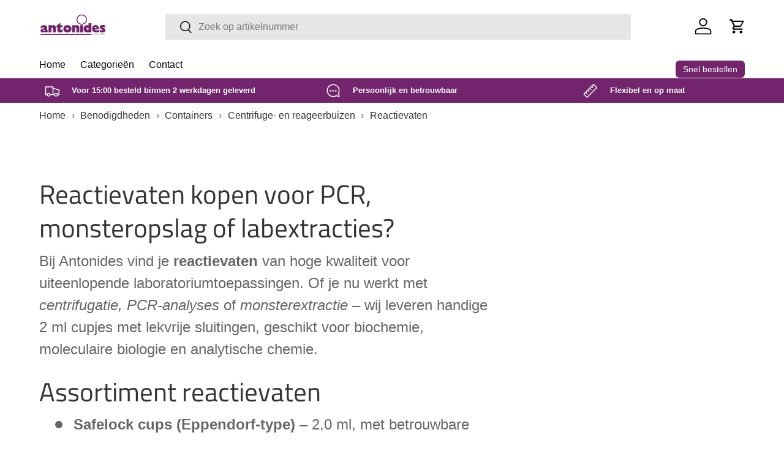

--- FILE ---
content_type: text/css
request_url: https://antonides.com/cdn/shop/t/20/assets/swatches.css?v=153866543805556773791768490481
body_size: -674
content:
@charset "UTF-8";

[data-swatch="xs"] { --swatch-image: url(//antonides.com/cdn/shop/files/Maat_XS_swatch_250x250.png?6252) }[data-swatch="s"] { --swatch-image: url(//antonides.com/cdn/shop/files/Maat_S_swatch_250x250.png?6252) }



--- FILE ---
content_type: text/javascript
request_url: https://antonides.com/cdn/shop/t/20/assets/facet-filters.js?v=100142860136411983571768401186
body_size: 1233
content:
if(!customElements.get("facet-filters")){class FacetFilters extends SideDrawer{connectedCallback(){this.init()}disconnectedCallback(){window.removeEventListener("popstate",this.historyChangeHandler),this.breakpointChangeHandler&&window.removeEventListener("on:breakpoint-change",this.breakpointChangeHandler)}init(){this.filteringEnabled=this.dataset.filtering==="true",this.sortingEnabled=this.dataset.sorting==="true",this.form=document.getElementById("facets"),this.results=document.getElementById("filter-results"),this.expanded=[],this.filterChangeTimeout=null,this.handleBreakpointChange(),this.addElements(),this.addListeners(),this.historyChangeHandler=this.historyChangeHandler||this.handleHistoryChange.bind(this),window.addEventListener("popstate",this.historyChangeHandler)}addElements(){this.filteringEnabled&&(this.filters=this.querySelector(".facets__filters"),this.activeFilters=this.querySelector(".facets__active-filters"),this.activeFiltersList=this.querySelector(".active-filters"),this.activeFiltersHeader=this.querySelector(".active-filters-header"),this.footer=this.querySelector(".facets__footer")),this.sortingEnabled&&(this.mobileSortByOptions=this.querySelectorAll(".js-drawer-sort-by"),this.desktopSortBy=document.querySelector(".products-toolbar__sort"))}addListeners(){this.filteringEnabled&&this.filters&&(this.breakpointChangeHandler=this.breakpointChangeHandler||this.handleBreakpointChange.bind(this),this.filters.addEventListener("click",this.handleFiltersClick.bind(this)),this.filters.addEventListener("input",this.handleFilterChange.bind(this)),this.filters.addEventListener("change",this.handleFilterChange.bind(this)),this.activeFilters&&this.activeFilters.addEventListener("click",this.handleActiveFiltersClick.bind(this)),window.addEventListener("on:breakpoint-change",this.breakpointChangeHandler)),this.sortingEnabled&&this.desktopSortBy&&this.desktopSortBy.addEventListener("change",this.handleFilterChange.bind(this))}handleBreakpointChange(){theme.mediaMatches.lg?(this.setAttribute("open",""),this.setAttribute("aria-hidden","false"),this.removeAttribute("aria-modal"),this.removeAttribute("role")):(this.close(),this.setAttribute("role","dialog"),this.setAttribute("aria-modal","true"),this.setAttribute("aria-hidden","true"),this.hidden=!1)}handleFilterChange(evt){const target=evt.target,isSort=target?.name==="sort_by"||target?.id?.includes("sort")||target?.closest?.('[data-type="sort"]')||target?.classList?.contains("js-drawer-sort-by"),isPrice=target?.name&&target.name.includes("filter.v.price")||target?.id?.includes("price")||target?.closest?.('[data-type="price_range"]');if(evt.type==="change"&&!(isPrice||isSort)||isPrice&&evt.constructor?.name==="InputEvent")return;const timeoutDelay=500;clearTimeout(this.filterChangeTimeout),this.filterChangeTimeout=setTimeout(()=>{const formData=new FormData(this.form),searchParams=new URLSearchParams(formData),emptyParams=[];if(this.sortingEnabled){let currentSortBy=searchParams.get("sort_by");target?.tagName==="CUSTOM-SELECT"&&this.mobileSortByOptions.forEach(option=>{option.checked=option.value===evt.detail.selectedValue,currentSortBy=evt.detail.selectedValue}),currentSortBy&&searchParams.set("sort_by",currentSortBy)}searchParams.forEach((value,key)=>{value||emptyParams.push(key)}),emptyParams.forEach(key=>{searchParams.delete(key)}),this.applyFilters(searchParams.toString(),evt)},timeoutDelay)}handleFiltersClick(evt){const{target}=evt;if(target.matches(".js-clear-filter")&&(evt.preventDefault(),this.applyFilters(new URL(evt.target.href).searchParams.toString(),evt)),target.matches(".js-show-more")){const filter=target.closest(".filter");target.remove(),filter.querySelectorAll("li").forEach(el=>{el.classList.remove("js-hidden")}),this.expanded.includes(filter.id)||this.expanded.push(filter.id)}}handleActiveFiltersClick(evt){evt.target.tagName==="A"&&(evt.preventDefault(),this.applyFilters(new URL(evt.target.href).searchParams.toString(),evt))}handleHistoryChange(evt){if(evt.state!==null){let searchParams="";evt.state&&evt.state.searchParams&&({searchParams}=evt.state),this.applyFilters(searchParams,null,!1)}}async applyFilters(searchParams,evt,updateUrl=!0){const customPagination=document.querySelector("custom-pagination");try{const activeElementId=document.activeElement?.id;customPagination&&(customPagination.dataset.pauseInfiniteScroll="true"),this.results&&this.results.classList.add("is-loading");const closeBtn=this.querySelector(".js-close-drawer-mob");closeBtn&&(closeBtn.ariaDisabled="true",closeBtn.classList.add("is-loading"));let fetchUrl=`${window.location.pathname}?${searchParams}`;this.form?.dataset?.filterSectionId&&(fetchUrl+=`&section_id=${this.form.dataset.filterSectionId}`),this.applyFiltersFetchAbortController&&this.applyFiltersFetchAbortController.abort("Request changed"),this.applyFiltersFetchAbortController=new AbortController;const response=await fetch(fetchUrl,{method:"GET",signal:this.applyFiltersFetchAbortController.signal});if(response.ok){const tmpl=document.createElement("template");tmpl.innerHTML=await response.text(),this.form.querySelectorAll("details-disclosure > details").forEach(existingFilter=>{const target=tmpl.content.getElementById(existingFilter.id);target&&(target.open=existingFilter.open)}),tmpl.content.querySelectorAll("#facets details-disclosure > details").forEach(newFilter=>{this.expanded.includes(newFilter.id)&&(newFilter.querySelectorAll(".js-hidden").forEach(listItem=>{listItem.classList.remove("js-hidden")}),newFilter.querySelector(".filter__more")?.remove())});const newFacets=tmpl.content.getElementById("facets");if(newFacets&&(this.form.innerHTML=newFacets.innerHTML),closeBtn){const newCloseBtn=tmpl.content.querySelector(".js-close-drawer-mob");newCloseBtn&&(closeBtn.innerText=newCloseBtn.innerText)}const currentResultsUl=this.results?.querySelector("ul");this.currentResultsClass=currentResultsUl?currentResultsUl.getAttribute("class"):this.currentResultsClass;const newResults=tmpl.content.getElementById("filter-results");newResults&&this.results&&(this.results.innerHTML=newResults.innerHTML);const newResultsUl=this.results?.querySelector("ul");if(newResultsUl&&this.currentResultsClass&&newResultsUl.setAttribute("class",this.currentResultsClass),customPagination&&typeof customPagination.reload=="function"&&customPagination.reload(),this.addElements(),this.addListeners(),updateUrl&&FacetFilters.updateURL(searchParams),this.results&&this.results.getBoundingClientRect().top<0){let headerHeight=0;document.querySelector('store-header[data-is-sticky="true"]')&&(headerHeight=Number.parseInt(getComputedStyle(this.parentElement).getPropertyValue("--header-height").replace("px",""),10)||0),window.scrollTo({top:this.results.getBoundingClientRect().top+window.scrollY-headerHeight-45,behavior:"smooth"})}closeBtn&&(closeBtn.classList.remove("is-loading"),closeBtn.removeAttribute("aria-disabled")),customPagination&&(customPagination.dataset.pauseInfiniteScroll="false"),activeElementId&&document.getElementById(activeElementId)?.focus(),document.dispatchEvent(new CustomEvent("on:facet-filters:updated"),{bubbles:!0})}}catch(error){console.warn(error)}finally{this.results&&this.results.classList.remove("is-loading")}}static updateURL(searchParams){window.history.pushState({searchParams},"",`${window.location.pathname}${searchParams&&"?".concat(searchParams)}`)}}customElements.define("facet-filters",FacetFilters)}
//# sourceMappingURL=/cdn/shop/t/20/assets/facet-filters.js.map?v=100142860136411983571768401186
